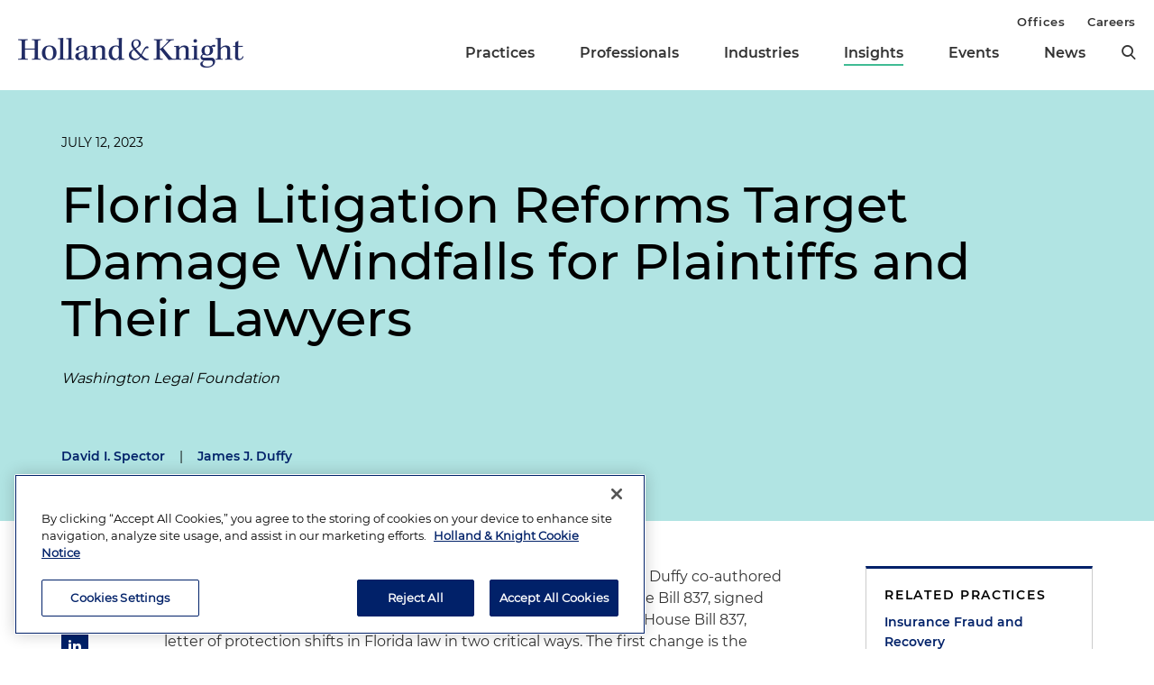

--- FILE ---
content_type: text/html; charset=utf-8
request_url: https://www.hklaw.com/en/insights/publications/2023/07/florida-litigation-reforms-target-damage-windfalls-for-plaintiffs
body_size: 11406
content:



<!DOCTYPE html>

<html lang="en">
<head>
    

    <!-- OneTrust Cookies Consent Notice start -->
    <script src="https://cdn.cookielaw.org/scripttemplates/otSDKStub.js" type="text/javascript" charset="UTF-8" data-domain-script="75996dfb-d80c-4fde-8d47-25cde284da8b"></script>
    <script type="text/javascript" src="https://cdn.cookielaw.org/consent/75996dfb-d80c-4fde-8d47-25cde284da8b/OtAutoBlock.js"></script>
    <script type="text/javascript">
        function OptanonWrapper() {
            // Get initial OnetrustActiveGroups ids
            if (typeof OptanonWrapperCount == "undefined") {
                otGetInitialGrps();
            }

            //Delete cookies
            otDeleteCookie(otIniGrps);

            // Assign OnetrustActiveGroups to custom variable
            function otGetInitialGrps() {
                OptanonWrapperCount = '';
                otIniGrps = OnetrustActiveGroups;
                //console.log("otGetInitialGrps", otIniGrps)
            }

            function otDeleteCookie(iniOptGrpId) {
                var otDomainGrps = JSON.parse(JSON.stringify(Optanon.GetDomainData().Groups));
                var otDeletedGrpIds = otGetInactiveId(iniOptGrpId, OnetrustActiveGroups);

                if (otDeletedGrpIds.length != 0 && otDomainGrps.length != 0) {
                    for (var i = 0; i < otDomainGrps.length; i++) {
                        //Check if CustomGroupId matches
                        if (otDomainGrps[i]['CustomGroupId'] != '' && otDeletedGrpIds.includes(otDomainGrps[i]['CustomGroupId'])) {
                            for (var j = 0; j < otDomainGrps[i]['Cookies'].length; j++) {
                                //console.log("otDeleteCookie",otDomainGrps[i]['Cookies'][j]['Name'])
                                //Delete cookie
                                eraseCookie(otDomainGrps[i]['Cookies'][j]['Name']);
                            }
                        }

                        //Check if Hostid matches
                        if (otDomainGrps[i]['Hosts'].length != 0) {
                            for (var j = 0; j < otDomainGrps[i]['Hosts'].length; j++) {
                                //Check if HostId presents in the deleted list and cookie array is not blank
                                if (otDeletedGrpIds.includes(otDomainGrps[i]['Hosts'][j]['HostId']) && otDomainGrps[i]['Hosts'][j]['Cookies'].length != 0) {
                                    for (var k = 0; k < otDomainGrps[i]['Hosts'][j]['Cookies'].length; k++) {
                                        //Delete cookie
                                        eraseCookie(otDomainGrps[i]['Hosts'][j]['Cookies'][k]['Name']);
                                    }
                                }
                            }
                        }

                        //Manually delete GA4 cookie
                        if (cookieExists('_ga_VS7NE774EZ')) {
                            eraseCookie('_ga_VS7NE774EZ');
                        }
                    }
                }

                otGetInitialGrps(); //Reassign new group ids
            }

            //Get inactive ids
            function otGetInactiveId(customIniId, otActiveGrp) {
                //Initial OnetrustActiveGroups
                // console.log("otGetInactiveId",customIniId)
                customIniId = customIniId.split(",");
                customIniId = customIniId.filter(Boolean);

                //After action OnetrustActiveGroups
                otActiveGrp = otActiveGrp.split(",");
                otActiveGrp = otActiveGrp.filter(Boolean);

                var result = [];
                for (var i = 0; i < customIniId.length; i++) {
                    if (otActiveGrp.indexOf(customIniId[i]) <= -1) {
                        result.push(customIniId[i]);
                    }
                }

                return result;
            }

            //Check if cookie exists
            function cookieExists(name) {
                var cks = document.cookie.split(';');
                for (i = 0; i < cks.length; i++)
                    if (cks[i].split('=')[0].trim() == name) return true;
            }

            //Delete cookie
            function eraseCookie(name) {
                if (name.includes('_gat_UA-')) {
                    name += '28805638-1'; // need to hardcode GA ID, so that it's deleted immediately
                }

                //Delete root path cookies
                domainName = window.location.hostname.substring(window.location.hostname.indexOf('.'), window.location.hostname.length); // need to do this due to hosting/ssl certs
                document.cookie = name + '=; Max-Age=-99999999; Path=/;Domain=' + domainName;
                document.cookie = name + '=; Max-Age=-99999999; Path=/;';

                //Delete LSO incase LSO being used, cna be commented out.
                localStorage.removeItem(name);

                //Check for the current path of the page
                pathArray = window.location.pathname.split('/');

                //Loop through path hierarchy and delete potential cookies at each path.
                for (var i = 0; i < pathArray.length; i++) {
                    if (pathArray[i]) {
                        //Build the path string from the Path Array e.g /site/login
                        var currentPath = pathArray.slice(0, i + 1).join('/');
                        document.cookie = name + '=; Max-Age=-99999999; Path=' + currentPath + ';Domain=' + domainName;
                        document.cookie = name + '=; Max-Age=-99999999; Path=' + currentPath + ';';
                        //Maybe path has a trailing slash!
                        document.cookie = name + '=; Max-Age=-99999999; Path=' + currentPath + '/;Domain=' + domainName;
                        document.cookie = name + '=; Max-Age=-99999999; Path=' + currentPath + '/;';
                    }
                }
            }
        }
    </script>
    <!-- OneTrust Cookies Consent Notice end -->


        <!-- Google Tag Manager -->
        <script>
        (function(w,d,s,l,i){w[l]=w[l]||[];w[l].push({'gtm.start':
        new Date().getTime(),event:'gtm.js'});var f=d.getElementsByTagName(s)[0],
        j=d.createElement(s),dl=l!='dataLayer'?'&l='+l:'';j.async=true;j.src=
        'https://www.googletagmanager.com/gtm.js?id='+i+dl;f.parentNode.insertBefore(j,f);
        })(window,document,'script','dataLayer','GTM-N3LVKJ5');
        </script>
        <!-- End Google Tag Manager -->

    <meta name="viewport" content="width=device-width, initial-scale=1">
    <meta charset="UTF-8">
    <meta http-equiv="X-UA-Compatible" content="ie=edge">

    <title>Florida Litigation Reforms Target Damage Windfalls for Plaintiffs and Their Lawyers | Insights | Holland &amp; Knight</title>
    <meta name="title" content="Florida Litigation Reforms Target Damage Windfalls for Plaintiffs and Their Lawyers | Insights | Holland &amp; Knight" />
<meta name="description" content="Insurance Fraud and Recovery attorneys David Spector and James Duffy co-authored a Washington Legal Foundation article about the effects that House Bill 837, signed by Gov. Ron DeSantis in March 2023, has on Florida law." />
<meta name="keywords" content="David Spector, Holland &amp; Knight&#39;s Insurance Fraud and Recovery Team, Insurance Fraud attorney, James Duffy, Washington Legal Foundation, House Bill 837, Florida Governor Ron DeSantis, Florida law" />

    <link rel="canonical" href="https://www.hklaw.com/en/insights/publications/2023/07/florida-litigation-reforms-target-damage-windfalls-for-plaintiffs" />

<meta property="og:url" content="https://www.hklaw.com/en/insights/publications/2023/07/florida-litigation-reforms-target-damage-windfalls-for-plaintiffs" />
<meta property="og:type" content="website" />
<meta property="og:title" content="Florida Litigation Reforms Target Damage Windfalls for Plaintiffs and Their Lawyers | Insights | Holland &amp; Knight" />
<meta property="og:description" content="" />

    <meta property="og:image" content="https://www.hklaw.com/-/media/images/twittercards/hk_opengraph.png?rev=ec0d75523b1f4e68920e3e1b42304866&amp;sc_lang=en&amp;hash=3345DDE33F8D43A99B42BABA11D22AF8" />

<meta name="twitter:card" content="summary_large_image">
<meta name="twitter:site" content="">
<meta name="twitter:title" content="Florida Litigation Reforms Target Damage Windfalls for Plaintiffs and Their Lawyers | Insights | Holland &amp; Knight">
<meta name="twitter:description" content="">

    <meta name="twitter:image:src" content="https://www.hklaw.com/-/media/images/twittercards/hk_twitter_card.png?rev=ed4e2c2bafc247469547342299071b2f&amp;sc_lang=en&amp;hash=98A0A6EF52623D0A1A598D8B4D70C06E">

    <meta name="oni_section" content="insights">

        <link rel="alternate" hreflang="en" href="https://www.hklaw.com/en/insights/publications/2023/07/florida-litigation-reforms-target-damage-windfalls-for-plaintiffs" />

        <meta name="industry" content="Insurance" />

        <meta name="practice" content="Insurance Fraud and Recovery" />
        <meta name="practice" content="Florida Government Advocacy" />
        <meta name="practice" content="Litigation and Dispute Resolution" />

        <meta name="author" content="David I. Spector" />
        <meta name="author" content="James J. Duffy" />


    <link rel="stylesheet" href="/assets/public/main.v-y3ijnbsxqxkeuxk6ihzn3w.css">
</head>
<body>
        <!-- Google Tag Manager (noscript) -->
        <noscript>
            <iframe src="https://www.googletagmanager.com/ns.html?id=GTM-N3LVKJ5"
                    height="0" width="0" style="display:none;visibility:hidden"></iframe>
        </noscript>
        <!-- End Google Tag Manager (noscript) -->

    <!--stopindex--> 

    <div class="app" id="app">
        <a class="hidden-content" href="#content">Skip to content</a>
        <div is="navbar" inline-template="inline-template" v-bind:search-landing-url="'/en/search'">
    <header>
        <div class="navbar__filler" v-bind:class="{ 'navbar__filler--show': isNavLocked }"></div>
        <div class="navbar " v-bind:class="{ 'navbar--nav-locked': isNavLocked }">
            <div class="navbar__wrapper container">
                <div class="navbar__primary">

                    <a class="navbar__logo-link" href="/">
                            <img class="navbar__logo" src="/-/media/images/global/hklogo_full.png?rev=59945fa4d93f4c72862de43f8622186a&amp;sc_lang=en&amp;hash=E540B32F80CDCB6E89401827A4AEE8B6" alt="Holland &amp; Knight" />
                            <img class="navbar__logo-mobile" src="/-/media/images/global/hklogo_full.png?rev=59945fa4d93f4c72862de43f8622186a&amp;sc_lang=en&amp;hash=E540B32F80CDCB6E89401827A4AEE8B6" alt="Holland &amp; Knight" />
                    </a>

                    <div class="navbar__links" v-bind:class="{ 'navbar__links--visible': isMenuOpen }">
                        <div class="navbar__primary-links">
                                    <div class="navbar__item navbar__item--primary">
                                        <a class="navbar__link navbar__link--primary "
                                           target=""
                                           rel=""
                                           href="/en/services/practices">Practices</a>
                                    </div>
                                    <div class="navbar__item navbar__item--primary">
                                        <a class="navbar__link navbar__link--primary "
                                           target=""
                                           rel=""
                                           href="/en/professionals">Professionals</a>
                                    </div>
                                    <div class="navbar__item navbar__item--primary">
                                        <a class="navbar__link navbar__link--primary "
                                           target=""
                                           rel=""
                                           href="/en/services/industries">Industries</a>
                                    </div>
                                    <div class="navbar__item navbar__item--primary">
                                        <a class="navbar__link navbar__link--primary navbar__link--active"
                                           target=""
                                           rel=""
                                           href="/en/insights">Insights</a>
                                    </div>
                                    <div class="navbar__item navbar__item--primary">
                                        <a class="navbar__link navbar__link--primary "
                                           target=""
                                           rel=""
                                           href="/en/events">Events</a>
                                    </div>
                                    <div class="navbar__item navbar__item--primary">
                                        <a class="navbar__link navbar__link--primary "
                                           target=""
                                           rel=""
                                           href="/en/news">News</a>
                                    </div>
                            <button aria-label="search" class="icon icon__search navbar__search" v-on:click="toggleSearch()"></button>
                            <button aria-label="close" class="icon navbar__close-search" v-on:click="closeSearch()" v-bind:class="{ 'navbar__close-search--visible': isSearchOpen }"></button>
                        </div>
                        <div class="navbar__secondary-links">
                                <div class="navbar__item navbar__item--secondary">
                                    <a class="navbar__link navbar__link--secondary "
                                       href="/en/offices"
                                       target=""
                                       rel="">
                                        Offices
                                    </a>
                                </div>
                                <div class="navbar__item navbar__item--secondary">
                                    <a class="navbar__link navbar__link--secondary "
                                       href="/en/careers"
                                       target=""
                                       rel="">
                                        Careers
                                    </a>
                                </div>
                        </div>
                    </div>
                    <div class="navbar__icons">
                        <button class="icon icon__search navbar__mobile-search" v-on:click="openSearch()" v-bind:class="{ 'navbar__mobile-search--hidden': isSearchOpen }"></button>
                        <button class="icon navbar__close-search navbar__mobile-close" v-on:click="closeSearch()" v-bind:class="{ 'navbar__close-search--visible': isSearchOpen }"></button>
                        <button class="navbar__hamburger" v-on:click="openMenu()" v-bind:class="{ 'navbar__hamburger--hidden': isMenuOpen }">Menu</button>
                        <button class="navbar__close" v-on:click="closeMenu()" v-bind:class="{ 'navbar__close--visible': isMenuOpen }"></button>
                    </div>
                </div>
            </div>

            <div class="navbar__search-wrapper" v-bind:class="{ 'navbar__search-wrapper--visible': isSearchOpen }">
                <div class="navbar__search-inner container container--small">
                    <div class="navbar__search-title">Refine search by section</div>
                    <form>
                        <fieldset>
                            <legend style="display: none;"> Refine Search Filters</legend>
                            <div class="navbar__search-filters">
                                <div class="navbar__search-filter-wrapper">
                                    <input v-model="segment" class="navbar__search-filter-option"  aria-label="search-filter-all" name="search-filter" type="radio" id="all-filter" value="" /><span class="navbar__search-filter-button"></span>
                                    <label class="navbar__search-filter-label" for="all-filter">Full Site</label>
                                </div>

                                    <div class="navbar__search-filter-wrapper">
                                        <input v-model="segment" class="navbar__search-filter-option" aria-label="search-filter-Professionals" name="search-filter" type="radio" id="Professionals-filter" value="lawyers" /><span class="navbar__search-filter-button"></span>
                                        <label class="navbar__search-filter-label" for="Professionals-filter">Professionals</label>
                                    </div>
                                    <div class="navbar__search-filter-wrapper">
                                        <input v-model="segment" class="navbar__search-filter-option" aria-label="search-filter-Practices" name="search-filter" type="radio" id="Practices-filter" value="practices" /><span class="navbar__search-filter-button"></span>
                                        <label class="navbar__search-filter-label" for="Practices-filter">Practices</label>
                                    </div>
                                    <div class="navbar__search-filter-wrapper">
                                        <input v-model="segment" class="navbar__search-filter-option" aria-label="search-filter-Industries" name="search-filter" type="radio" id="Industries-filter" value="industries" /><span class="navbar__search-filter-button"></span>
                                        <label class="navbar__search-filter-label" for="Industries-filter">Industries</label>
                                    </div>
                                    <div class="navbar__search-filter-wrapper">
                                        <input v-model="segment" class="navbar__search-filter-option" aria-label="search-filter-Insights" name="search-filter" type="radio" id="Insights-filter" value="insights" /><span class="navbar__search-filter-button"></span>
                                        <label class="navbar__search-filter-label" for="Insights-filter">Insights</label>
                                    </div>
                                    <div class="navbar__search-filter-wrapper">
                                        <input v-model="segment" class="navbar__search-filter-option" aria-label="search-filter-Events" name="search-filter" type="radio" id="Events-filter" value="events" /><span class="navbar__search-filter-button"></span>
                                        <label class="navbar__search-filter-label" for="Events-filter">Events</label>
                                    </div>
                                    <div class="navbar__search-filter-wrapper">
                                        <input v-model="segment" class="navbar__search-filter-option" aria-label="search-filter-News" name="search-filter" type="radio" id="News-filter" value="news" /><span class="navbar__search-filter-button"></span>
                                        <label class="navbar__search-filter-label" for="News-filter">News</label>
                                    </div>
                                    <div class="navbar__search-filter-wrapper">
                                        <input v-model="segment" class="navbar__search-filter-option" aria-label="search-filter-Case Studies" name="search-filter" type="radio" id="Case Studies-filter" value="casestudies" /><span class="navbar__search-filter-button"></span>
                                        <label class="navbar__search-filter-label" for="Case Studies-filter">Case Studies</label>
                                    </div>
                            </div>

                            <div class="navbar__search-input-wrapper">
                                <input class="navbar__search-input"
                                       ref="sitesearchinput"
                                       placeholder="Search"
                                       v-bind:value="keyword"
                                       aria-label="Search Input"
                                       v-on:input="keyword = $event.target.value; updateTypeahead()"
                                       v-on:keyup.enter="navigateToSiteSearchResults()" />

                                <button aria-label="Perform Search" class="icon navbar__search-input-icon" v-on:click="navigateToSiteSearchResults()" type="button"></button>
                            </div>

                            <!-- Typeahead-->
                            <div class="typeahead" v-show="shouldShowTypeahead">
                                <ul class="typeahead__results">
                                    <li class="typeahead__result" v-for="(result, i) in typeaheadResults" v-bind:key="result.url + i">
                                        <a class="typeahead__link" v-bind:href="result.url" v-text="result.name"></a>
                                    </li>

                                    <li class="typeahead__result">
                                        <button class="typeahead__link typeahead__link--view-all" v-on:click="navigateToSiteSearchResults">View All Matching Results</button>
                                    </li>
                                </ul>
                            </div>
                        </fieldset>
                    </form>
                </div>
            </div>
        </div>
    </header>
</div>

        <div role="main" id="content">
                <div class="article-hero article-hero--no-image" style="background-color:#B1E4E3">
        <div class="container container--small">
            <div class="article-hero__wrapper">
                
                <div class="article-hero__info-col">

                        <div class="article-hero__date">July 12, 2023</div>

                    <div class="article-hero__title-section">
                        <h1 class="article-hero__title">Florida Litigation Reforms Target Damage Windfalls for Plaintiffs and Their Lawyers</h1>

                                                    <div class="article-hero__emphasized-source">Washington Legal Foundation</div>

                    </div>
                    <div class="article-hero__meta">
                                                    <div class="article-hero__authors">
                                        <a class="article-hero__author" href="/en/professionals/s/spector-david-i">David I. Spector</a>
                                        <span class="pipe-divider article-hero__divider">|</span>
                                        <a class="article-hero__author" href="/en/professionals/d/duffy-james-j">James J. Duffy</a>
                            </div>
                    </div>
                </div>
            </div>
        </div>
    </div>


<div class="container container--small">
    <div class="article-columns">
        <div class="article-columns__left">
                <div class="social-icons">
                <a href="https://pdf.hklaw.com/pdfrenderer.svc/v1/abcpdf11/GetRenderedPdfByUrl/Florida Litigation Reforms Target Damage Windfalls for Plaintiffs.pdf/?url=https%3a%2f%2fwww.hklaw.com%2fen%2finsights%2fpublications%2f2023%2f07%2fflorida-litigation-reforms-target-damage-windfalls-for-plaintiffs%3fpdf%3d1" target="_blank" rel="noopener" class="social-icons__icon social-icons__icon--pdf"></a>
                <a href="mailto:?subject=Check%20out%20this%20article%20from%20Holland%20%26%20Knight&amp;body=https%3a%2f%2fwww.hklaw.com%2fen%2finsights%2fpublications%2f2023%2f07%2fflorida-litigation-reforms-target-damage-windfalls-for-plaintiffs" target="" rel="" class="social-icons__icon social-icons__icon--email"></a>
                <a href="https://www.linkedin.com/sharing/share-offsite/?url=https%3a%2f%2fwww.hklaw.com%2fen%2finsights%2fpublications%2f2023%2f07%2fflorida-litigation-reforms-target-damage-windfalls-for-plaintiffs" target="_blank" rel="noopener" class="social-icons__icon social-icons__icon--linkedin"></a>
                <a href="https://twitter.com/intent/tweet?text=Florida%20Litigation%20Reforms%20Target%20Damage%20Windfalls%20for%20Plaintiffs%20and%20Their%20Lawyers%20%7C&amp;url=https%3a%2f%2fwww.hklaw.com%2fen%2finsights%2fpublications%2f2023%2f07%2fflorida-litigation-reforms-target-damage-windfalls-for-plaintiffs" target="_blank" rel="noopener" class="social-icons__icon social-icons__icon--twitter"></a>
                <a href="https://www.facebook.com/sharer/sharer.php?u=https%3a%2f%2fwww.hklaw.com%2fen%2finsights%2fpublications%2f2023%2f07%2fflorida-litigation-reforms-target-damage-windfalls-for-plaintiffs" target="_blank" rel="noopener" class="social-icons__icon social-icons__icon--facebook"></a>
    </div>

            
            <div class="section__list">
    <div class="section
          
          
          section--reduced-section">


        <div class="section__content">
                <!--startindex-->
    <div class="rte  body-copy">
        Insurance Fraud and Recovery attorneys David Spector and James Duffy co-authored a <em>Washington Legal Foundation</em> article about the effects that House Bill 837, signed by Gov. Ron DeSantis in March 2023, has on Florida law. Because of House Bill 837, letter of protection shifts in Florida law in two critical ways. The first change is the required disclosure of a letter of protection as a condition precedent to asserting any claim for medical expenses in a personal injury or wrongful death suit. The second major change is to the admissibility of evidence for unpaid medical bills that are secured by a letter of protection and provide fact finders with an objective framework for determining the reasonable value of a medical provider&rsquo;s charges. This change will allow defendants to explore whether the medical provider is biased toward the plaintiff.<br />
<br />
<strong>READ:</strong>&nbsp;<a rel="noopener noreferrer" rel="noopener noreferrer" href="https://www.wlf.org/2023/07/12/publishing/legal-opinion-letters/florida-litigation-reforms-target-damage-windfalls-for-plaintiffs-and-their-lawyers/" target="_blank">Florida Litigation Reforms Target Damage Windfalls for Plaintiffs and Their Lawyers</a>
    </div>
    <!--stopindex-->

        </div>
    </div>
</div>
        </div>
        <div class="article-columns__right">
            
                <div class="sidebar">
                <div class="sidebar__section">
                        <div class="link-box">
                <div class="link-box__category">
                    <h2 class="link-box__title">Related Practices</h2>
                            <a class="link-box__link" href="/en/services/practices/litigation-and-dispute-resolution/insurance-fraud-and-recovery" target="" rel="">Insurance Fraud and Recovery</a>
                            <a class="link-box__link" href="/en/services/practices/regulatory-and-government-affairs/florida-government-advocacy" target="" rel="">Florida Government Advocacy</a>
                            <a class="link-box__link" href="/en/services/practices/litigation-and-dispute-resolution/litigation-and-dispute-resolution" target="" rel="">Litigation and Dispute Resolution</a>
                </div>
                <div class="link-box__category">
                    <h2 class="link-box__title">Related Industry</h2>
                            <a class="link-box__link" href="/en/services/industries/insurance" target="" rel="">Insurance</a>
                </div>
    </div>

                </div>
                <div class="sidebar__section">
                    


    <div class="sidebar-promo" v-cloak v-if="!hasInlineSubscribe">
        <div class="sidebar-promo__text">Subscribe to Updates and Events</div>
        <a class="button--green sidebar-promo__link" href="https://communication.hklaw.com/REACTION/Home/RSForm?RSID=Al3dWaRc1s8vl2xBwS7fevojoS37I4dsWLAfTGB0JA0" target="_blank" rel="noopener">Click to Sign Up</a>
    </div>

                </div>
    </div>

        </div>
    </div>
        <div class="section
          
          
          ">

            <h2 class="page__section-heading">Related Insights</h2>

        <div class="section__content">
            


    <div is="view-more"
         inline-template="inline-template"
         v-bind:results="[{&quot;metaData&quot;:[&quot;&quot;,&quot;&lt;em&gt;Holland &amp; Knight Webinar&lt;/em&gt;&quot;],&quot;link&quot;:{&quot;label&quot;:&quot;Financial Services Regulatory Crystal Ball: Challenges of Insurance Regulation&quot;,&quot;url&quot;:&quot;/en/insights/media-entities/2025/06/financial-services-regulatory-crystal-ball-challenges-of-insurance&quot;,&quot;AbsoluteUrl&quot;:null,&quot;target&quot;:&quot;&quot;,&quot;rel&quot;:&quot;&quot;},&quot;icon&quot;:{&quot;url&quot;:null,&quot;alt&quot;:null},&quot;image&quot;:{&quot;url&quot;:&quot;/-/media/images/insights/media-entities/2025/06/fsregulatorycrystalballwebinar_multimedia.jpg?rev=9337f30a86b740728aac7dccfd11ec3a&amp;hash=1EC6A0E22729A15E372AC124A0CA3336&quot;,&quot;alt&quot;:&quot;White play button on blue PowerPoint slide&quot;},&quot;date&quot;:&quot;June 17, 2025&quot;,&quot;readingtime&quot;:null,&quot;source&quot;:null},{&quot;metaData&quot;:[&quot;&lt;em&gt;Holland &amp; Knight Alert&lt;/em&gt;&quot;],&quot;link&quot;:{&quot;label&quot;:&quot;Simplifying Pennsylvania Insurance Provider Licensing Requirements&quot;,&quot;url&quot;:&quot;/en/insights/publications/2024/11/simplifying-pennsylvania-insurance-provider-licensing-requirements&quot;,&quot;AbsoluteUrl&quot;:null,&quot;target&quot;:&quot;&quot;,&quot;rel&quot;:&quot;&quot;},&quot;icon&quot;:{&quot;url&quot;:null,&quot;alt&quot;:null},&quot;image&quot;:{&quot;url&quot;:null,&quot;alt&quot;:null},&quot;date&quot;:&quot;November 5, 2024&quot;,&quot;readingtime&quot;:&quot;3 Minutes&quot;,&quot;source&quot;:null},{&quot;metaData&quot;:[&quot;&lt;em&gt;Daily Business Review&lt;/em&gt;&quot;],&quot;link&quot;:{&quot;label&quot;:&quot;Reform Provides Much-Needed Transparency to Insurance Litigation&quot;,&quot;url&quot;:&quot;/en/insights/publications/2023/06/reform-provides-much-needed-transparency-to-insurance-litigation&quot;,&quot;AbsoluteUrl&quot;:null,&quot;target&quot;:&quot;&quot;,&quot;rel&quot;:&quot;&quot;},&quot;icon&quot;:{&quot;url&quot;:null,&quot;alt&quot;:null},&quot;image&quot;:{&quot;url&quot;:null,&quot;alt&quot;:null},&quot;date&quot;:&quot;June 7, 2023&quot;,&quot;readingtime&quot;:&quot;&quot;,&quot;source&quot;:null},{&quot;metaData&quot;:[&quot;&lt;em&gt;The Alabama Lawyer Magazine&lt;/em&gt;&quot;],&quot;link&quot;:{&quot;label&quot;:&quot;Duck, You Sucker! Avoiding the Nigerian Check Scam&quot;,&quot;url&quot;:&quot;/en/insights/publications/2023/03/duck-you-sucker-avoiding-the-nigerian-check-scam&quot;,&quot;AbsoluteUrl&quot;:null,&quot;target&quot;:&quot;&quot;,&quot;rel&quot;:&quot;&quot;},&quot;icon&quot;:{&quot;url&quot;:null,&quot;alt&quot;:null},&quot;image&quot;:{&quot;url&quot;:null,&quot;alt&quot;:null},&quot;date&quot;:&quot;March 2023&quot;,&quot;readingtime&quot;:&quot;&quot;,&quot;source&quot;:null},{&quot;metaData&quot;:[&quot;&lt;em&gt;Practical Guidance, LexisNexis&lt;/em&gt;&quot;],&quot;link&quot;:{&quot;label&quot;:&quot;Courts Split on Class Action Waivers, Arbitration Provisions in ERISA Litigation&quot;,&quot;url&quot;:&quot;/en/insights/publications/2021/06/courts-split-on-class-action-waivers-arbitration-provisions-in-erisa&quot;,&quot;AbsoluteUrl&quot;:null,&quot;target&quot;:&quot;&quot;,&quot;rel&quot;:&quot;&quot;},&quot;icon&quot;:{&quot;url&quot;:null,&quot;alt&quot;:null},&quot;image&quot;:{&quot;url&quot;:null,&quot;alt&quot;:null},&quot;date&quot;:&quot;June 2021&quot;,&quot;readingtime&quot;:&quot;&quot;,&quot;source&quot;:null},{&quot;metaData&quot;:[&quot;&lt;em&gt;Holland &amp; Knight Alert&lt;/em&gt;&quot;],&quot;link&quot;:{&quot;label&quot;:&quot;Courts Split on Class Action Waivers, Arbitration Provisions in ERISA Litigation&quot;,&quot;url&quot;:&quot;/en/insights/publications/2021/03/courts-split-on-class-action-waivers-arbitration-provisions&quot;,&quot;AbsoluteUrl&quot;:null,&quot;target&quot;:&quot;&quot;,&quot;rel&quot;:&quot;&quot;},&quot;icon&quot;:{&quot;url&quot;:null,&quot;alt&quot;:null},&quot;image&quot;:{&quot;url&quot;:null,&quot;alt&quot;:null},&quot;date&quot;:&quot;March 31, 2021&quot;,&quot;readingtime&quot;:&quot;10 Minutes&quot;,&quot;source&quot;:null},{&quot;metaData&quot;:[&quot;&lt;em&gt;Washington Legal Foundation&lt;/em&gt;&quot;],&quot;link&quot;:{&quot;label&quot;:&quot;Greater Transparency Can Expose Illusion of Medical Receivable Funding in Tort Litigation&quot;,&quot;url&quot;:&quot;/en/insights/publications/2020/08/greater-transparency-can-expose-illusion-of-medical-receivable-funding&quot;,&quot;AbsoluteUrl&quot;:null,&quot;target&quot;:&quot;&quot;,&quot;rel&quot;:&quot;&quot;},&quot;icon&quot;:{&quot;url&quot;:null,&quot;alt&quot;:null},&quot;image&quot;:{&quot;url&quot;:null,&quot;alt&quot;:null},&quot;date&quot;:&quot;August 20, 2020&quot;,&quot;readingtime&quot;:&quot;&quot;,&quot;source&quot;:null},{&quot;metaData&quot;:[&quot;&lt;em&gt;Holland &amp; Knight Alert&lt;/em&gt;&quot;],&quot;link&quot;:{&quot;label&quot;:&quot;Court Holds Contribution and Indemnity Claims May Be Brought Against ERISA Co-Fiduciaries&quot;,&quot;url&quot;:&quot;/en/insights/publications/2020/06/court-holds-contribution-and-indemnity-claims-may-be-brought&quot;,&quot;AbsoluteUrl&quot;:null,&quot;target&quot;:&quot;&quot;,&quot;rel&quot;:&quot;&quot;},&quot;icon&quot;:{&quot;url&quot;:null,&quot;alt&quot;:null},&quot;image&quot;:{&quot;url&quot;:null,&quot;alt&quot;:null},&quot;date&quot;:&quot;June 15, 2020&quot;,&quot;readingtime&quot;:&quot;5 Minutes&quot;,&quot;source&quot;:null},{&quot;metaData&quot;:[&quot;&lt;em&gt;Holland &amp; Knight Alert&lt;/em&gt;&quot;],&quot;link&quot;:{&quot;label&quot;:&quot;Supreme Court Rules Defined Benefit Plan Members Can&#39;t Sue Fiduciaries if Payments Unaffected&quot;,&quot;url&quot;:&quot;/en/insights/publications/2020/06/supreme-court-rules-defined-benefit-plan-members-cant-sue&quot;,&quot;AbsoluteUrl&quot;:null,&quot;target&quot;:&quot;&quot;,&quot;rel&quot;:&quot;&quot;},&quot;icon&quot;:{&quot;url&quot;:null,&quot;alt&quot;:null},&quot;image&quot;:{&quot;url&quot;:null,&quot;alt&quot;:null},&quot;date&quot;:&quot;June 5, 2020&quot;,&quot;readingtime&quot;:&quot;6 Minutes&quot;,&quot;source&quot;:null}]">

        <div class="news-cards">
<div class="news-cards__toggles">
    <button aria-label="toggle-news-card" class="news-cards__card-toggle" v-on:click="toggleCardView" v-bind:class="{ 'news-cards__card-toggle--active': isCardView }">
        <span class="news-cards__card-icon topleft"></span>
        <span class="news-cards__card-icon topright"></span>
        <span class="news-cards__card-icon botleft"></span>
        <span class="news-cards__card-icon botright"></span>
    </button>
    <button aria-label="toggle-news-list" class="news-cards__list-toggle" v-on:click="toggleListView" v-bind:class="{ 'news-cards__list-toggle--active': isListView }">
        <span class="news-cards__list-icon"></span>
        <span class="news-cards__list-icon"></span>
        <span class="news-cards__list-icon"></span>
    </button>
</div>

            <div v-show="isCardView">
                <div is="masonry"
                     v-bind:cols="{default: 3, 896: 2, 640: 1}"
                     v-bind:gutter="30"
                     class="news-cards__cards">
                    <article-tile v-for="insight in results" v-bind="insight"></article-tile>
                </div>
            </div>

            <div class="news-cards__list" v-show="isListView">
                <article-list-item v-for="insight in results" v-bind="insight"></article-list-item>
            </div>

                <div class="expanding-list__view-more-controls">
                    <a href="/en/insights?practice=6bae14c3-0029-4f33-a3b7-efb53d030653" class="button view-more-button">
                        View More
                    </a>
                </div>
        </div>
    </div>

        </div>
    </div>

</div>
        </div>

        

<footer id="footer" class="footer">
    <div class="footer__top">
        <div class="container container--small">
            <div class="footer__cols">
                <div class="footer__text">
                        <img class="footer__logo" alt="Holland &amp; Knight" src="/-/media/images/global/hk_logo_white.png?rev=eff9150434004ebb99a14e3174191322&amp;sc_lang=en&amp;hash=04417C63226294EB6C3BDED1E5232A70" />

                    <div class="footer__slogan">
                        The hallmark of Holland &amp; Knight's success has always been and continues to be legal work of the highest quality, performed by well prepared lawyers who revere their profession and are devoted to their clients.
                    </div>
                </div>
                <div class="footer__links">
                        <a class="footer__link footer__button" href="https://communication.hklaw.com/reaction/Home?RSID=Al3dWaRc1s8vl2xBwS7fevojoS37I4dsWLAfTGB0JA0" target="_blank" rel="noopener">Subscribe to Publications</a>

                        <a class="footer__link outgoing" href="/en/firm/client-payment-information" target="" rel="">Client Payment Information</a>

                        <a class="footer__link outgoing" href="https://www.linkedin.com/groups/1918497/" target="_blank" rel="noopener">Alumni</a>
                </div>
            </div>
        </div>
    </div>
    <div class="footer__bottom">
        <div class="container container--small">
            <div class="footer__cols">
                <div class="footer__legal">
                    <div class="footer__copyright">
                        Attorney Advertising. Copyright © 1996–2026 Holland & Knight LLP. All rights reserved.
                    </div>
                        <a class="footer__legal-link" href="/en/firm/legal">Legal Information</a>
                                            <a class="footer__legal-link" href="/en/firm/legal/privacy">Privacy</a>
                </div>
                <ul class="footer__social">
                        <li><a class="footer__icon footer__icon--linkedin" href="https://www.linkedin.com/company/holland-&amp;-knight-llp/" target="_blank" aria-label="linkedin" rel="noopener"> </a></li>

                        <li><a class="footer__icon footer__icon--twitter" href="https://twitter.com/Holland_Knight" target="_blank" aria-label="twitter" rel="noopener"> </a></li>

                        <li><a class="footer__icon footer__icon--instagram" href="https://www.instagram.com/hollandknightlaw/" target="_blank" aria-label="instagram" rel="noopener"> </a></li>

                        <li><a class="footer__icon footer__icon--facebook" href="https://www.facebook.com/HollandKnightLLP/" target="_blank" aria-label="facebook" rel="noopener"> </a></li>

                        <li><a class="footer__icon footer__icon--youtube-2" href="https://www.youtube.com/c/HollandKnightLLP" target="_blank" aria-label="youtube" rel="noopener"> </a></li>

                </ul>
            </div>
        </div>
    </div>
</footer>
        

<div class="modal-alert" v-show="modalOpen" v-cloak>
    <div class="modal-alert__mask">
        <div class="modal-alert__wrapper">
            <div class="modal-alert__container">
                <div class="modal-alert__header">Email Disclaimer</div>
                <div class="modal-alert__body"><p>Please note that email communications to the firm through this website do not create an attorney-client relationship between you and the firm. Do not send any privileged or confidential information to the firm through this website. Click "accept" below to confirm that you have read and understand this notice.</p></div>
                <div class="modal-alert__buttons">
                    <button class="modal-alert__button modal-alert__accept" v-on:click="accept">Accept</button>
                    <button class="modal-alert__button modal-alert__decline" v-on:click="$root.toggleModal">Decline</button>
                </div>
            </div>
        </div>
    </div>
</div>
    </div>

    <!-- All Vue reusable template definitions -->
    <script type="text/template" id="article-tile">
    <component v-bind:is="link.url ? 'a' : 'div'" v-bind:href="link.url" class="news-cards__card" v-bind:class="link.url ? null : 'news-cards__card--no-link'">
        <img alt="image.alt" class="news-cards__image" v-if="image && image.url" v-bind:src="image.url" />
        <div class="news-cards__container">
            <img alt="news-icon" class="news-cards__icon" v-if="icon && icon.url" v-bind:src="icon.url" />
            <div class="news-cards__headline" v-html="link.label"></div>
            <div class="news-cards__subhead" v-if="source" v-html="source"></div>
            <div class="news-cards__meta-info">
                <div class="news-cards__date" v-text="date"></div>
                <div class="news-cards__reading-time" v-text="readingtime" v-if="readingtime"></div>
            </div>
        </div>
        <div class="hover-tab" v-if="link.url"></div>
    </component>
</script>


<script type="text/template" id="article-list-item">
    <component v-bind:is="link.url ? 'a' : 'div'" v-bind:href="link.url" v-bind:target="link.target" v-bind:rel="link.rel" class="article-list-item" v-bind:class="link.url ? null : 'article-list-item--no-link'">
        <h3 class="article-list-item__description" v-html="link.label"></h3>
        <div class="article-list-item__meta">

            
            <span v-for="(meta, i) in metaItems">
                <span class="article-list-item__divider" v-if="i !== 0"> / </span>
                <span class="article-list-item__meta-item" v-html="meta"></span>
            </span>
        </div>
        <div class="hover-tab" v-if="link.url"></div>
    </component>
</script>
<script type="text/template" id="people-card">
    
    <div class="people-card__person-container">
        
        <div class="people-card__card">
            <div class="people-card__image">
                <img v-bind:src="image.url" />
            </div>
            <div class="people-card__person-info">
                <a class="people-card__name" v-bind:href="url">
                    <span v-text="name"></span>
                </a>
                <div class="people-card__title" v-text="title"></div>
                <a class="people-card__email"
                   v-if="email"
                   v-on:click="$root.toggleModal(email, $event)"
                   v-bind:href="'mailto:' + email"
                   v-text="email">
                </a>
                <div class="people-card__cities">
                    <div class="people-card__city" v-for="city in cities" v-if="city.phone">
                        <span v-if="city.label" class="people-card__city-name" v-text="city.label"></span>
                        <a class="people-card__office-phone" v-bind:href="'tel:' + city.phone" v-text="city.phone"></a>
                    </div>
                </div>
            </div>
        </div>
    </div>
</script>
<script type="text/template" id="case-study-tile">
    <a class="cross-links__card" v-bind:href="link.url" v-bind:target="link.target" v-bind:rel="link.rel">
        <div class="cross-links__primary">
            <div class="cross-links__info">
                <div class="cross-links__type" v-html="typeLabel"></div>
                <div class="cross-links__title" v-html="link.label"></div>
            </div>
            <div class="cross-links__image" v-if="image && image.url">
                <img v-bind:src="image.url" v-bind:alt="image.alt" />
            </div>
        </div>
        <div class="cross-links__summary" v-if="summary" v-html="summary"></div>
        <div class="hover-tab"></div>
    </a>
</script>
<script type="text/template" id="case-study-list-item">
    <a class="case-study-list-item" v-bind:href="link.url" v-bind:target="link.target" v-bind:rel="link.rel">
        <h3 class="case-study-list-item__title" v-html="link.label"></h3>
        <div class="case-study-list-item__summary" v-html="summary"></div>
        <div class="hover-tab"></div>
    </a>
</script>

<script type="text/template" id="site-search-list-item">
    <a class="site-search-list-item" v-bind:href="link.url" v-bind:target="link.target" v-bind:rel="link.rel">
        <h3 class="site-search-list-item__title" v-html="link.label"></h3>
        <div class="site-search-list-item__summary" v-html="summary"></div>
        <div class="hover-tab"></div>
    </a>
</script>




<script type="text/template" id="subscribe-promo">
        <div class="promo">
            Subscribe to Updates and Events

            <a href="https://communication.hklaw.com/REACTION/Home/RSForm?RSID=Al3dWaRc1s8vl2xBwS7fevojoS37I4dsWLAfTGB0JA0" target="_blank" rel="noopener">Click to Sign Up</a>
        </div>
</script>


    <script src="/assets/public/bundle.v-kjxlx94fps7bicr1slv7a.js"></script>

    <!--startindex-->
    <script type="text/javascript">
        /*<![CDATA[*/
        (function () {
            var sz = document.createElement('script');
            sz.type = 'text/javascript'; sz.async = true;
            sz.src = '//siteimproveanalytics.com/js/siteanalyze_6339655.js';
            var s = document.getElementsByTagName('script')[0]; s.parentNode.insertBefore(sz, s);
        })();
        /*]]>*/
    </script>
</body>
</html>